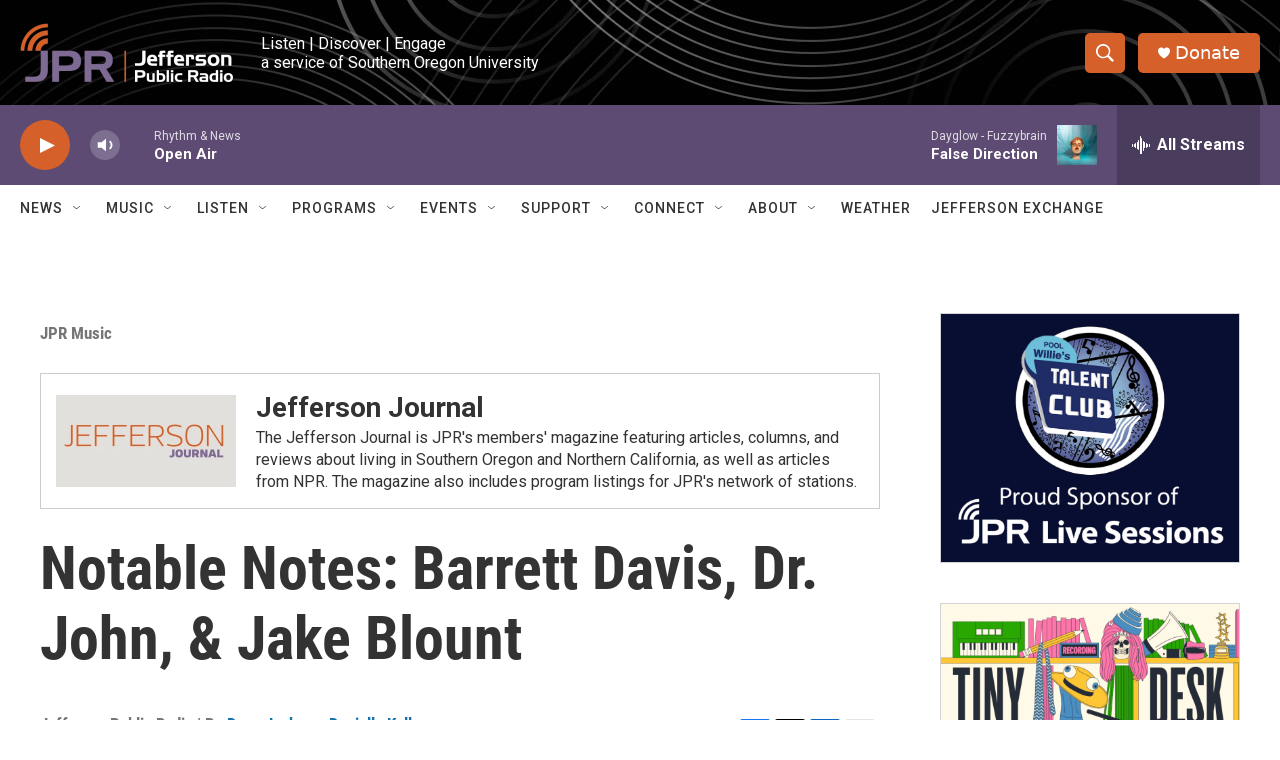

--- FILE ---
content_type: text/html; charset=utf-8
request_url: https://www.google.com/recaptcha/api2/aframe
body_size: 259
content:
<!DOCTYPE HTML><html><head><meta http-equiv="content-type" content="text/html; charset=UTF-8"></head><body><script nonce="nZCpdLj507hD5gDrjjrYWw">/** Anti-fraud and anti-abuse applications only. See google.com/recaptcha */ try{var clients={'sodar':'https://pagead2.googlesyndication.com/pagead/sodar?'};window.addEventListener("message",function(a){try{if(a.source===window.parent){var b=JSON.parse(a.data);var c=clients[b['id']];if(c){var d=document.createElement('img');d.src=c+b['params']+'&rc='+(localStorage.getItem("rc::a")?sessionStorage.getItem("rc::b"):"");window.document.body.appendChild(d);sessionStorage.setItem("rc::e",parseInt(sessionStorage.getItem("rc::e")||0)+1);localStorage.setItem("rc::h",'1768930047647');}}}catch(b){}});window.parent.postMessage("_grecaptcha_ready", "*");}catch(b){}</script></body></html>